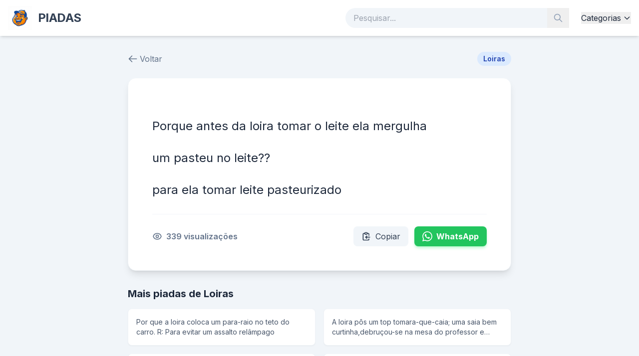

--- FILE ---
content_type: text/html; charset=UTF-8
request_url: https://www.sergeicartoons.com/a_loira_e_o_leite_35397.htm
body_size: 5926
content:
<!DOCTYPE html>
<html lang="pt-BR">

<head>
    <meta charset="UTF-8">
    <meta name="viewport" content="width=device-width, initial-scale=1.0">
    <title>
        SergeiCartoons.com - As Melhores Piadas
    </title>
    <script src="https://cdn.tailwindcss.com"></script>
    <script src="https://code.jquery.com/jquery-3.7.1.min.js"></script>
    <script>
        tailwind.config = {
            theme: {
                extend: {
                    colors: {
                        primary: '#3b82f6',
                        secondary: '#1e40af',
                    }
                }
            }
        }
    </script>
    <link href="https://fonts.googleapis.com/css2?family=Inter:wght@400;600;700&display=swap" rel="stylesheet">
    <style>
        body {
            font-family: 'Inter', sans-serif;
        }
    </style>
    <!-- Google tag (gtag.js) -->
    <script async src="https://www.googletagmanager.com/gtag/js?id=G-TK5DJ654ER"></script>
    <script>
        window.dataLayer = window.dataLayer || [];
        function gtag() { dataLayer.push(arguments); }
        gtag('js', new Date());

        gtag('config', 'G-TK5DJ654ER');
    </script>
</head>

<body class="bg-slate-100 text-slate-800 flex flex-col min-h-screen">

    <nav class="bg-white shadow-md sticky top-0 z-50">
        <div class="container mx-auto px-4 py-3 flex justify-between items-center">
            <a href="/" class="flex items-center transition hover:opacity-90">
                <img src="/assets/img/sergei_logo.png" alt="SergeiCartoons.com" class="h-10 md:h-12 w-auto">
                <span class="ml-3 text-2xl font-bold text-slate-700 tracking-tight">PIADAS</span>
            </a>

            <div class="hidden md:flex space-x-6 items-center flex-grow justify-end ml-6">
                <form action="/search.php" method="GET" class="relative w-full max-w-md">
                    <input type="text" name="q" placeholder="Pesquisar..."
                        class="w-full bg-slate-100 border-none rounded-full py-2 pl-4 pr-10 text-slate-700 focus:ring-2 focus:ring-blue-500 transition">
                    <button type="submit" class="absolute right-0 top-0 h-full px-3 text-slate-400 hover:text-blue-600">
                        <svg class="w-5 h-5" fill="none" stroke="currentColor" viewBox="0 0 24 24">
                            <path stroke-linecap="round" stroke-linejoin="round" stroke-width="2"
                                d="M21 21l-6-6m2-5a7 7 0 11-14 0 7 7 0 0114 0z"></path>
                        </svg>
                    </button>
                </form>
                <div class="relative group">
                    <button class="hover:text-blue-600 font-medium transition flex items-center">
                        Categorias
                        <svg class="w-4 h-4 ml-1" fill="none" stroke="currentColor" viewBox="0 0 24 24">
                            <path stroke-linecap="round" stroke-linejoin="round" stroke-width="2" d="M19 9l-7 7-7-7">
                            </path>
                        </svg>
                    </button>
                    <div
                        class="absolute left-0 mt-2 w-48 bg-white rounded-lg shadow-xl py-2 hidden group-hover:block border border-slate-100 max-h-96 overflow-y-auto">
                                                    <a href="/adultas.html"
                                class="block px-4 py-2 hover:bg-slate-50 hover:text-blue-600 text-sm">
                                Adultas                            </a>
                                                    <a href="/advogados.html"
                                class="block px-4 py-2 hover:bg-slate-50 hover:text-blue-600 text-sm">
                                Advogados                            </a>
                                                    <a href="/anoes.html"
                                class="block px-4 py-2 hover:bg-slate-50 hover:text-blue-600 text-sm">
                                Anões                            </a>
                                                    <a href="/argentinos.html"
                                class="block px-4 py-2 hover:bg-slate-50 hover:text-blue-600 text-sm">
                                Argentinos                            </a>
                                                    <a href="/bebados.html"
                                class="block px-4 py-2 hover:bg-slate-50 hover:text-blue-600 text-sm">
                                Bêbados                            </a>
                                                    <a href="/bichas.html"
                                class="block px-4 py-2 hover:bg-slate-50 hover:text-blue-600 text-sm">
                                Bichas                            </a>
                                                    <a href="/caipiras.html"
                                class="block px-4 py-2 hover:bg-slate-50 hover:text-blue-600 text-sm">
                                Caipiras                            </a>
                                                    <a href="/casamento.html"
                                class="block px-4 py-2 hover:bg-slate-50 hover:text-blue-600 text-sm">
                                Casamento                            </a>
                                                    <a href="/charadas.html"
                                class="block px-4 py-2 hover:bg-slate-50 hover:text-blue-600 text-sm">
                                Charadas                            </a>
                                                    <a href="/cornos.html"
                                class="block px-4 py-2 hover:bg-slate-50 hover:text-blue-600 text-sm">
                                Cornos                            </a>
                                                    <a href="/cumulos.html"
                                class="block px-4 py-2 hover:bg-slate-50 hover:text-blue-600 text-sm">
                                Cúmulos                            </a>
                                                    <a href="/curtas.html"
                                class="block px-4 py-2 hover:bg-slate-50 hover:text-blue-600 text-sm">
                                Curtas                            </a>
                                                    <a href="/empregados.html"
                                class="block px-4 py-2 hover:bg-slate-50 hover:text-blue-600 text-sm">
                                Empregados                            </a>
                                                    <a href="/esporte.html"
                                class="block px-4 py-2 hover:bg-slate-50 hover:text-blue-600 text-sm">
                                Esporte                            </a>
                                                    <a href="/feministas.html"
                                class="block px-4 py-2 hover:bg-slate-50 hover:text-blue-600 text-sm">
                                Feministas                            </a>
                                                    <a href="/futebol.html"
                                class="block px-4 py-2 hover:bg-slate-50 hover:text-blue-600 text-sm">
                                Futebol                            </a>
                                                    <a href="/gagos.html"
                                class="block px-4 py-2 hover:bg-slate-50 hover:text-blue-600 text-sm">
                                Gagos                            </a>
                                                    <a href="/galos.html"
                                class="block px-4 py-2 hover:bg-slate-50 hover:text-blue-600 text-sm">
                                Galos                            </a>
                                                    <a href="/gauchos.html"
                                class="block px-4 py-2 hover:bg-slate-50 hover:text-blue-600 text-sm">
                                Gaúchos                            </a>
                                                    <a href="/humor.html"
                                class="block px-4 py-2 hover:bg-slate-50 hover:text-blue-600 text-sm">
                                Humor                            </a>
                                                    <a href="/idosos.html"
                                class="block px-4 py-2 hover:bg-slate-50 hover:text-blue-600 text-sm">
                                Idosos                            </a>
                                                    <a href="/japones.html"
                                class="block px-4 py-2 hover:bg-slate-50 hover:text-blue-600 text-sm">
                                Japonês                            </a>
                                                    <a href="/joaozinho.html"
                                class="block px-4 py-2 hover:bg-slate-50 hover:text-blue-600 text-sm">
                                Joãozinho                            </a>
                                                    <a href="/judeus.html"
                                class="block px-4 py-2 hover:bg-slate-50 hover:text-blue-600 text-sm">
                                Judeus                            </a>
                                                    <a href="/ladroes.html"
                                class="block px-4 py-2 hover:bg-slate-50 hover:text-blue-600 text-sm">
                                Ladrões                            </a>
                                                    <a href="/loiras.html"
                                class="block px-4 py-2 hover:bg-slate-50 hover:text-blue-600 text-sm">
                                Loiras                            </a>
                                                    <a href="/loucos.html"
                                class="block px-4 py-2 hover:bg-slate-50 hover:text-blue-600 text-sm">
                                Loucos                            </a>
                                                    <a href="/machistas.html"
                                class="block px-4 py-2 hover:bg-slate-50 hover:text-blue-600 text-sm">
                                Machistas                            </a>
                                                    <a href="/medicos.html"
                                class="block px-4 py-2 hover:bg-slate-50 hover:text-blue-600 text-sm">
                                Médicos                            </a>
                                                    <a href="/mineiro.html"
                                class="block px-4 py-2 hover:bg-slate-50 hover:text-blue-600 text-sm">
                                Mineiro                            </a>
                                                    <a href="/nome-do-filme.html"
                                class="block px-4 py-2 hover:bg-slate-50 hover:text-blue-600 text-sm">
                                Nome do Filme                            </a>
                                                    <a href="/outras.html"
                                class="block px-4 py-2 hover:bg-slate-50 hover:text-blue-600 text-sm">
                                Outras                            </a>
                                                    <a href="/padres.html"
                                class="block px-4 py-2 hover:bg-slate-50 hover:text-blue-600 text-sm">
                                Padres                            </a>
                                                    <a href="/papagaios.html"
                                class="block px-4 py-2 hover:bg-slate-50 hover:text-blue-600 text-sm">
                                Papagaios                            </a>
                                                    <a href="/politicos.html"
                                class="block px-4 py-2 hover:bg-slate-50 hover:text-blue-600 text-sm">
                                Políticos                            </a>
                                                    <a href="/pontinhos.html"
                                class="block px-4 py-2 hover:bg-slate-50 hover:text-blue-600 text-sm">
                                Pontinhos                            </a>
                                                    <a href="/portugues.html"
                                class="block px-4 py-2 hover:bg-slate-50 hover:text-blue-600 text-sm">
                                Português                            </a>
                                                    <a href="/secretarias.html"
                                class="block px-4 py-2 hover:bg-slate-50 hover:text-blue-600 text-sm">
                                Secretárias                            </a>
                                                    <a href="/sogras.html"
                                class="block px-4 py-2 hover:bg-slate-50 hover:text-blue-600 text-sm">
                                Sogras                            </a>
                                            </div>
                </div>
            </div>

            <!-- Mobile Menu Button -->
            <button class="md:hidden text-slate-600 focus:outline-none" onclick="$('#mobile-menu').slideToggle()">
                <svg class="w-6 h-6" fill="none" stroke="currentColor" viewBox="0 0 24 24">
                    <path stroke-linecap="round" stroke-linejoin="round" stroke-width="2" d="M4 6h16M4 12h16m-7 6h7">
                    </path>
                </svg>
            </button>
        </div>

        <!-- Mobile Menu -->
        <div id="mobile-menu" class="hidden md:hidden bg-white border-t p-4">
            <a href="/index.php" class="block py-2 font-medium hover:text-blue-600">Início</a>
            <div class="py-2">
                <span class="font-medium text-slate-500 block mb-2">Categorias</span>
                <div class="grid grid-cols-2 gap-2">
                                            <a href="/adultas.html"
                            class="text-sm text-slate-600 hover:text-blue-600">
                            Adultas                        </a>
                                            <a href="/advogados.html"
                            class="text-sm text-slate-600 hover:text-blue-600">
                            Advogados                        </a>
                                            <a href="/anoes.html"
                            class="text-sm text-slate-600 hover:text-blue-600">
                            Anões                        </a>
                                            <a href="/argentinos.html"
                            class="text-sm text-slate-600 hover:text-blue-600">
                            Argentinos                        </a>
                                            <a href="/bebados.html"
                            class="text-sm text-slate-600 hover:text-blue-600">
                            Bêbados                        </a>
                                            <a href="/bichas.html"
                            class="text-sm text-slate-600 hover:text-blue-600">
                            Bichas                        </a>
                                            <a href="/caipiras.html"
                            class="text-sm text-slate-600 hover:text-blue-600">
                            Caipiras                        </a>
                                            <a href="/casamento.html"
                            class="text-sm text-slate-600 hover:text-blue-600">
                            Casamento                        </a>
                                            <a href="/charadas.html"
                            class="text-sm text-slate-600 hover:text-blue-600">
                            Charadas                        </a>
                                            <a href="/cornos.html"
                            class="text-sm text-slate-600 hover:text-blue-600">
                            Cornos                        </a>
                                            <a href="/cumulos.html"
                            class="text-sm text-slate-600 hover:text-blue-600">
                            Cúmulos                        </a>
                                            <a href="/curtas.html"
                            class="text-sm text-slate-600 hover:text-blue-600">
                            Curtas                        </a>
                                            <a href="/empregados.html"
                            class="text-sm text-slate-600 hover:text-blue-600">
                            Empregados                        </a>
                                            <a href="/esporte.html"
                            class="text-sm text-slate-600 hover:text-blue-600">
                            Esporte                        </a>
                                            <a href="/feministas.html"
                            class="text-sm text-slate-600 hover:text-blue-600">
                            Feministas                        </a>
                                            <a href="/futebol.html"
                            class="text-sm text-slate-600 hover:text-blue-600">
                            Futebol                        </a>
                                            <a href="/gagos.html"
                            class="text-sm text-slate-600 hover:text-blue-600">
                            Gagos                        </a>
                                            <a href="/galos.html"
                            class="text-sm text-slate-600 hover:text-blue-600">
                            Galos                        </a>
                                            <a href="/gauchos.html"
                            class="text-sm text-slate-600 hover:text-blue-600">
                            Gaúchos                        </a>
                                            <a href="/humor.html"
                            class="text-sm text-slate-600 hover:text-blue-600">
                            Humor                        </a>
                                            <a href="/idosos.html"
                            class="text-sm text-slate-600 hover:text-blue-600">
                            Idosos                        </a>
                                            <a href="/japones.html"
                            class="text-sm text-slate-600 hover:text-blue-600">
                            Japonês                        </a>
                                            <a href="/joaozinho.html"
                            class="text-sm text-slate-600 hover:text-blue-600">
                            Joãozinho                        </a>
                                            <a href="/judeus.html"
                            class="text-sm text-slate-600 hover:text-blue-600">
                            Judeus                        </a>
                                            <a href="/ladroes.html"
                            class="text-sm text-slate-600 hover:text-blue-600">
                            Ladrões                        </a>
                                            <a href="/loiras.html"
                            class="text-sm text-slate-600 hover:text-blue-600">
                            Loiras                        </a>
                                            <a href="/loucos.html"
                            class="text-sm text-slate-600 hover:text-blue-600">
                            Loucos                        </a>
                                            <a href="/machistas.html"
                            class="text-sm text-slate-600 hover:text-blue-600">
                            Machistas                        </a>
                                            <a href="/medicos.html"
                            class="text-sm text-slate-600 hover:text-blue-600">
                            Médicos                        </a>
                                            <a href="/mineiro.html"
                            class="text-sm text-slate-600 hover:text-blue-600">
                            Mineiro                        </a>
                                            <a href="/nome-do-filme.html"
                            class="text-sm text-slate-600 hover:text-blue-600">
                            Nome do Filme                        </a>
                                            <a href="/outras.html"
                            class="text-sm text-slate-600 hover:text-blue-600">
                            Outras                        </a>
                                            <a href="/padres.html"
                            class="text-sm text-slate-600 hover:text-blue-600">
                            Padres                        </a>
                                            <a href="/papagaios.html"
                            class="text-sm text-slate-600 hover:text-blue-600">
                            Papagaios                        </a>
                                            <a href="/politicos.html"
                            class="text-sm text-slate-600 hover:text-blue-600">
                            Políticos                        </a>
                                            <a href="/pontinhos.html"
                            class="text-sm text-slate-600 hover:text-blue-600">
                            Pontinhos                        </a>
                                            <a href="/portugues.html"
                            class="text-sm text-slate-600 hover:text-blue-600">
                            Português                        </a>
                                            <a href="/secretarias.html"
                            class="text-sm text-slate-600 hover:text-blue-600">
                            Secretárias                        </a>
                                            <a href="/sogras.html"
                            class="text-sm text-slate-600 hover:text-blue-600">
                            Sogras                        </a>
                                    </div>
            </div>
        </div>
    </nav>

    <main class="flex-grow container mx-auto px-4 py-8">




    <script type="application/ld+json">
            {
              "@context": "https://schema.org",
              "@type": "HumorPiece",
              "mainEntityOfPage": {
                "@type": "WebPage",
                "@id": "https://sergeicartoons.com/a_loira_e_o_leite_35397.htm"
              },
              "headline": "Piada de Loiras",
              "description": "Porque antes da loira tomar o leite ela mergulha
um pasteu no leite??
para ela tomar leite pasteurizado",
              "image": "",
              "author": {
                "@type": "Organization",
                "name": "SergeiCartoons.com"
              },
              "publisher": {
                "@type": "Organization",
                "name": "SergeiCartoons.com",
                "logo": {
                  "@type": "ImageObject",
                  "url": "https://sergeicartoons.com/assets/img/sergei_logo.png"
                }
              },
              "genre": "Loiras",
              "datePublished": "2024-01-01" 
            }
            </script>


    <div class="max-w-3xl mx-auto">
        <div class="mb-6 flex items-center justify-between">
            <a href="javascript:history.back()" class="flex items-center text-slate-500 hover:text-slate-800 transition">
                <svg class="w-5 h-5 mr-1" fill="none" stroke="currentColor" viewBox="0 0 24 24">
                    <path stroke-linecap="round" stroke-linejoin="round" stroke-width="2" d="M10 19l-7-7m0 0l7-7m-7 7h18">
                    </path>
                </svg>
                Voltar
            </a>
            <a href="/loiras.html"
                class="bg-blue-100 text-blue-800 px-3 py-1 rounded-full text-sm font-semibold hover:bg-blue-200 transition">
                Loiras            </a>
        </div>

        <article class="bg-white rounded-2xl shadow-lg border border-slate-100 p-8 md:p-12 mb-8">
            <h1 class="sr-only">Piada #
                35397            </h1>

            <!-- AI Image -->
            
            <div class="prose prose-lg prose-slate max-w-none mb-8">
                
                
                <p class="text-xl md:text-2xl leading-relaxed text-slate-800 font-medium whitespace-pre-line">
                    Porque antes da loira tomar o leite ela mergulha<br />
um pasteu no leite??<br />
para ela tomar leite pasteurizado                </p>

                
                <!-- AI Tags -->
                            </div>

            <div
                class="flex flex-col sm:flex-row items-center justify-between border-t border-slate-100 pt-6 gap-4 sm:gap-0">
                <!-- Stats -->
                <div class="flex items-center text-slate-500 w-full sm:w-auto justify-center sm:justify-start">
                    <svg class="w-5 h-5 mr-2" fill="none" stroke="currentColor" viewBox="0 0 24 24">
                        <path stroke-linecap="round" stroke-linejoin="round" stroke-width="2"
                            d="M15 12a3 3 0 11-6 0 3 3 0 016 0z"></path>
                        <path stroke-linecap="round" stroke-linejoin="round" stroke-width="2"
                            d="M2.458 12C3.732 7.943 7.523 5 12 5c4.478 0 8.268 2.943 9.542 7-1.274 4.057-5.064 7-9.542 7-4.477 0-8.268-2.943-9.542-7z">
                        </path>
                    </svg>
                    <span class="font-semibold">
                        339 visualizações
                    </span>
                </div>

                <!-- Actions -->
                <div class="flex space-x-3 w-full sm:w-auto justify-center sm:justify-end">
                    <button
                        class="copy-btn flex items-center px-4 py-2 bg-slate-100 text-slate-700 rounded-lg hover:bg-slate-200 transition font-medium"
                        data-text="&lt;p&gt;Porque antes da loira tomar o leite ela mergulha&lt;br /&gt;
um pasteu no leite??&lt;br /&gt;
para ela tomar leite pasteurizado&lt;/p&gt;">
                        <svg class="w-5 h-5 mr-2" fill="none" stroke="currentColor" viewBox="0 0 24 24">
                            <path stroke-linecap="round" stroke-linejoin="round" stroke-width="2"
                                d="M8 5H6a2 2 0 00-2 2v12a2 2 0 002 2h10a2 2 0 002-2v-1M8 5a2 2 0 002 2h2a2 2 0 002-2M8 5a2 2 0 012-2h2a2 2 0 012 2m0 0h2a2 2 0 012 2v3m2 4H10m0 0l3-3m-3 3l3 3">
                            </path>
                        </svg>
                        Copiar
                    </button>

                    <a href="https://wa.me/?text=%3Cp%3EPorque+antes+da+loira+tomar+o+leite+ela+mergulha%3Cbr+%2F%3E%0Aum+pasteu+no+leite%3F%3F%3Cbr+%2F%3E%0Apara+ela+tomar+leite+pasteurizado%3C%2Fp%3E+-+via+SergeiCartoons.com"
                        target="_blank"
                        class="flex items-center px-4 py-2 bg-green-500 text-white rounded-lg hover:bg-green-600 transition font-bold shadow-md shadow-green-200">
                        <svg class="w-5 h-5 mr-2" fill="currentColor" viewBox="0 0 24 24">
                            <path
                                d="M17.472 14.382c-.297-.149-1.758-.867-2.03-.967-.273-.099-.471-.148-.67.15-.197.297-.767.966-.94 1.164-.173.199-.347.223-.644.075-.297-.15-1.255-.463-2.39-1.475-.883-.788-1.48-1.761-1.653-2.059-.173-.297-.018-.458.13-.606.134-.133.298-.347.446-.52.149-.174.198-.298.298-.497.099-.198.05-.371-.025-.52-.075-.149-.669-1.612-.916-2.207-.242-.579-.487-.5-.669-.51-.173-.008-.371-.008-.57-.008-.198 0-.52.074-.792.372-.272.297-1.04 1.016-1.04 2.479 0 1.462 1.065 2.875 1.213 3.074.149.198 2.096 3.2 5.077 4.487.709.306 1.262.489 1.694.625.712.227 1.36.195 1.871.118.571-.085 1.758-.719 2.006-1.413.248-.694.248-1.289.173-1.413-.074-.124-.272-.198-.57-.347m-5.421 7.403h-.004a9.87 9.87 0 01-5.031-1.378l-.361-.214-3.741.982.998-3.648-.235-.374a9.86 9.86 0 01-1.51-5.26c.001-5.45 4.436-9.884 9.888-9.884 2.64 0 5.122 1.03 6.988 2.898a9.825 9.825 0 012.893 6.994c-.003 5.45-4.437 9.884-9.885 9.884m8.413-18.297A11.815 11.815 0 0012.05 0C5.495 0 .16 5.335.157 11.892c0 2.096.547 4.142 1.588 5.945L.057 24l6.305-1.654a11.882 11.882 0 005.683 1.448h.005c6.554 0 11.89-5.335 11.893-11.893a11.821 11.821 0 00-3.48-8.413Z" />
                        </svg>
                        WhatsApp
                    </a>
                </div>
            </div>
        </article>

        <!-- Related Jokes (Same Category) -->
        <aside>
            <h3 class="text-xl font-bold mb-4 text-slate-800">Mais piadas de
                Loiras            </h3>
            <div class="grid grid-cols-1 md:grid-cols-2 gap-4">
                                    <a href="/o_fenomeno_39909.htm"
                        class="block bg-white p-4 rounded-lg shadow-sm hover:shadow-md transition border border-slate-100">
                        <p class="text-slate-600 line-clamp-2 text-sm">
                            Por que a loira coloca um para-raio no teto do carro.
R: Para evitar um assalto relâmpago                        </p>
                    </a>
                                    <a href="/boa_aluna_39895.htm"
                        class="block bg-white p-4 rounded-lg shadow-sm hover:shadow-md transition border border-slate-100">
                        <p class="text-slate-600 line-clamp-2 text-sm">
                            A loira pôs um top tomara-que-caia; uma saia bem curtinha,debruçou-se na mesa do professor e disse docemente:
-Professor...eu faço tudinho que o senhor quiser se o senhor me passar em Matemática!
-Faz mesmo?
-Claro que sim,professor,o que o senhor quiser,è sò pedir...
-Que òtimo.Nesse caso,quero que você estude!                        </p>
                    </a>
                                    <a href="/a_loira_e_as_morenas.htm"
                        class="block bg-white p-4 rounded-lg shadow-sm hover:shadow-md transition border border-slate-100">
                        <p class="text-slate-600 line-clamp-2 text-sm">
                            tres amigas (uma loira e duas morenas) resolveram fazer uma viajem para o deserto do saara.
no do dia da viajem uma morena havi comprado um barril com agua bem bem bem gelada, a oytra morena levava um barril com muito gelo e a loira  levava a porta de um carros, entao uma morena e a loira perguntam para a outra morena:
-por que vc esta levando esse barril com agua???
-se eu sentir sede eu posso beber.
logo após a loira e a outra morena perguntam:
-e vc por que esta levando esse barril com gelo?
-se ficar muito quente eu me refresco. 
imediatamente as duas morenas perguntam para a loira:
-por que vc ta levando essa porta de carros?
e a loira:
-se ficar abafado, eu abro a janelinha!!                        </p>
                    </a>
                                    <a href="/pao_39870.htm"
                        class="block bg-white p-4 rounded-lg shadow-sm hover:shadow-md transition border border-slate-100">
                        <p class="text-slate-600 line-clamp-2 text-sm">
                            Qual a diferença entre uma loira e um pão?
É que o pão tem miolo!                        </p>
                    </a>
                        </aside>
    </div>
    </div>


</main>

<footer class="bg-slate-800 text-slate-300 py-8 mt-auto">
    <div class="container mx-auto px-4 text-center">
        <p class="mb-4">
            <span class="font-bold text-white">
                SergeiCartoons.com            </span> &copy;
            2026        </p>
        <div class="flex justify-center space-x-4 text-sm">
            <a href="/politica.php" class="hover:text-white transition">Política de Privacidade</a>
            <span class="text-slate-600">|</span>
            <a href="/parceiros.php" class="hover:text-white transition">Parceiros</a>
        </div>
    </div>
</footer>

<script>
    // Global Scripts
    $(document).ready(function () {
        // Copy to clipboard functionality
        $('.copy-btn').click(function (e) {
            e.preventDefault();
            var text = $(this).data('text');
            navigator.clipboard.writeText(text).then(function () {
                alert('Piada copiada para a área de transferência!');
            }, function (err) {
                console.error('Erro ao copiar: ', err);
            });
        });

        // Hit counter (Example implementation - needs AJAX endpoint)
        $('.joke-card').click(function () {
            var id = $(this).data('id');
            // $.post('api/hit.php', {id: id}); // Todo: Implement this
        });
    });
</script>

<script defer src="https://static.cloudflareinsights.com/beacon.min.js/vcd15cbe7772f49c399c6a5babf22c1241717689176015" integrity="sha512-ZpsOmlRQV6y907TI0dKBHq9Md29nnaEIPlkf84rnaERnq6zvWvPUqr2ft8M1aS28oN72PdrCzSjY4U6VaAw1EQ==" data-cf-beacon='{"version":"2024.11.0","token":"57f5c1dc71414834a3986090e023860c","r":1,"server_timing":{"name":{"cfCacheStatus":true,"cfEdge":true,"cfExtPri":true,"cfL4":true,"cfOrigin":true,"cfSpeedBrain":true},"location_startswith":null}}' crossorigin="anonymous"></script>
</body>

</html>